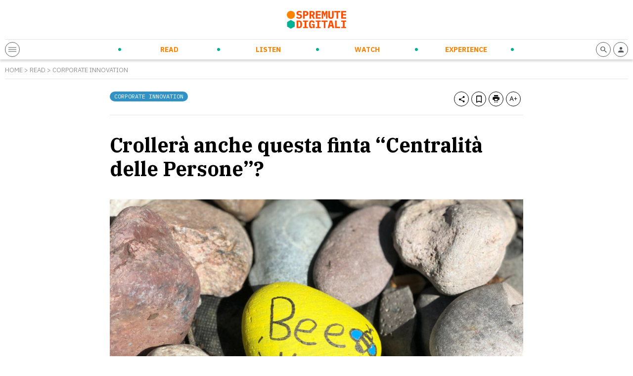

--- FILE ---
content_type: text/html; charset=UTF-8
request_url: https://spremutedigitali.com/centralita-delle-persone/
body_size: 16478
content:
<!doctype html>
<html class="no-js" lang="it-IT">

<head>
	<meta charset="utf-8">
	<!-- Force IE to use the latest rendering engine available -->
	<meta http-equiv="X-UA-Compatible" content="IE=edge">
	<!-- Mobile Meta -->
	<meta name="viewport" content="width=device-width, initial-scale=1.0">

	<meta class="foundation-mq" name="foundation class" content="CSS">
	<meta name="theme-color" content="#FF4C00">

	<meta name='robots' content='index, follow, max-image-preview:large, max-snippet:-1, max-video-preview:-1' />

<!-- Google Tag Manager for WordPress by gtm4wp.com -->
<script data-cfasync="false" data-pagespeed-no-defer>
	var gtm4wp_datalayer_name = "dataLayer";
	var dataLayer = dataLayer || [];
</script>
<!-- End Google Tag Manager for WordPress by gtm4wp.com -->
	<!-- This site is optimized with the Yoast SEO plugin v21.5 - https://yoast.com/wordpress/plugins/seo/ -->
	<title>Crollerà anche questa finta “Centralità delle Persone”?</title>
	<meta name="description" content="Cosa significa, in azioni concrete, centralità delle persone? E quanti davvero valorizzano il lavoro umano e ascoltano in modo interessato le singole voci?" />
	<link rel="canonical" href="https://spremutedigitali.com/centralita-delle-persone/" />
	<meta property="og:locale" content="it_IT" />
	<meta property="og:type" content="article" />
	<meta property="og:title" content="Crollerà anche questa finta “Centralità delle Persone”?" />
	<meta property="og:description" content="Cosa significa, in azioni concrete, centralità delle persone? E quanti davvero valorizzano il lavoro umano e ascoltano in modo interessato le singole voci?" />
	<meta property="og:url" content="https://spremutedigitali.com/centralita-delle-persone/" />
	<meta property="og:site_name" content="Spremute Digitali" />
	<meta property="article:publisher" content="https://www.facebook.com/Spremutedigitali" />
	<meta property="article:published_time" content="2020-04-06T07:00:00+00:00" />
	<meta property="og:image" content="https://spremutedigitali.com/wp-content/uploads/2020/04/centralita-persone.jpg" />
	<meta property="og:image:width" content="1200" />
	<meta property="og:image:height" content="904" />
	<meta property="og:image:type" content="image/jpeg" />
	<meta name="author" content="Valentina Marini" />
	<meta name="twitter:card" content="summary_large_image" />
	<meta name="twitter:creator" content="@spremute" />
	<meta name="twitter:site" content="@spremute" />
	<meta name="twitter:label1" content="Written by" />
	<meta name="twitter:data1" content="Valentina Marini" />
	<meta name="twitter:label2" content="Est. reading time" />
	<meta name="twitter:data2" content="4 minuti" />
	<script type="application/ld+json" class="yoast-schema-graph">{"@context":"https://schema.org","@graph":[{"@type":"Article","@id":"https://spremutedigitali.com/centralita-delle-persone/#article","isPartOf":{"@id":"https://spremutedigitali.com/centralita-delle-persone/"},"author":{"name":"Valentina Marini","@id":"https://spremutedigitali.com/#/schema/person/af42e5d96f0e8f57f40d9079261574d1"},"headline":"Crollerà anche questa finta “Centralità delle Persone”?","datePublished":"2020-04-06T07:00:00+00:00","dateModified":"2020-04-06T07:00:00+00:00","mainEntityOfPage":{"@id":"https://spremutedigitali.com/centralita-delle-persone/"},"wordCount":875,"publisher":{"@id":"https://spremutedigitali.com/#organization"},"image":{"@id":"https://spremutedigitali.com/centralita-delle-persone/#primaryimage"},"thumbnailUrl":"https://spremutedigitali.com/wp-content/uploads/2020/04/centralita-persone.jpg","keywords":["persone"],"articleSection":["Corporate Innovation"],"inLanguage":"it-IT"},{"@type":"WebPage","@id":"https://spremutedigitali.com/centralita-delle-persone/","url":"https://spremutedigitali.com/centralita-delle-persone/","name":"Crollerà anche questa finta “Centralità delle Persone”?","isPartOf":{"@id":"https://spremutedigitali.com/#website"},"primaryImageOfPage":{"@id":"https://spremutedigitali.com/centralita-delle-persone/#primaryimage"},"image":{"@id":"https://spremutedigitali.com/centralita-delle-persone/#primaryimage"},"thumbnailUrl":"https://spremutedigitali.com/wp-content/uploads/2020/04/centralita-persone.jpg","datePublished":"2020-04-06T07:00:00+00:00","dateModified":"2020-04-06T07:00:00+00:00","description":"Cosa significa, in azioni concrete, centralità delle persone? E quanti davvero valorizzano il lavoro umano e ascoltano in modo interessato le singole voci?","breadcrumb":{"@id":"https://spremutedigitali.com/centralita-delle-persone/#breadcrumb"},"inLanguage":"it-IT","potentialAction":[{"@type":"ReadAction","target":["https://spremutedigitali.com/centralita-delle-persone/"]}]},{"@type":"ImageObject","inLanguage":"it-IT","@id":"https://spremutedigitali.com/centralita-delle-persone/#primaryimage","url":"https://spremutedigitali.com/wp-content/uploads/2020/04/centralita-persone.jpg","contentUrl":"https://spremutedigitali.com/wp-content/uploads/2020/04/centralita-persone.jpg","width":1200,"height":904,"caption":"Cosa significa, in azioni concrete, centralità delle persone? E quanti davvero valorizzano il lavoro umano e ascoltano in modo interessato le singole voci?"},{"@type":"BreadcrumbList","@id":"https://spremutedigitali.com/centralita-delle-persone/#breadcrumb","itemListElement":[{"@type":"ListItem","position":1,"name":"Home","item":"https://spremutedigitali.com/"},{"@type":"ListItem","position":2,"name":"Mobile","item":"https://spremutedigitali.com/tag/mobile/"},{"@type":"ListItem","position":3,"name":"Crollerà anche questa finta “Centralità delle Persone”?"}]},{"@type":"WebSite","@id":"https://spremutedigitali.com/#website","url":"https://spremutedigitali.com/","name":"Spremute Digitali","description":"Innovare per crescere","publisher":{"@id":"https://spremutedigitali.com/#organization"},"potentialAction":[{"@type":"SearchAction","target":{"@type":"EntryPoint","urlTemplate":"https://spremutedigitali.com/?s={search_term_string}"},"query-input":"required name=search_term_string"}],"inLanguage":"it-IT"},{"@type":"Organization","@id":"https://spremutedigitali.com/#organization","name":"Spremute Digitali","url":"https://spremutedigitali.com/","logo":{"@type":"ImageObject","inLanguage":"it-IT","@id":"https://spremutedigitali.com/#/schema/logo/image/","url":"https://spremutedigitali.com/wp-content/uploads/2021/04/2020_spremute-digitali_marchioversione-estesa_C.png","contentUrl":"https://spremutedigitali.com/wp-content/uploads/2021/04/2020_spremute-digitali_marchioversione-estesa_C.png","width":1147,"height":352,"caption":"Spremute Digitali"},"image":{"@id":"https://spremutedigitali.com/#/schema/logo/image/"},"sameAs":["https://www.facebook.com/Spremutedigitali","https://twitter.com/spremute","https://www.linkedin.com/company/spremute-digitali/"]},{"@type":"Person","@id":"https://spremutedigitali.com/#/schema/person/af42e5d96f0e8f57f40d9079261574d1","name":"Valentina Marini","image":{"@type":"ImageObject","inLanguage":"it-IT","@id":"https://spremutedigitali.com/#/schema/person/image/","url":"https://secure.gravatar.com/avatar/718e9b19b787af1d4f8fec3924d1e085?s=96&d=mm&r=g","contentUrl":"https://secure.gravatar.com/avatar/718e9b19b787af1d4f8fec3924d1e085?s=96&d=mm&r=g","caption":"Valentina Marini"},"description":"Romana, giro l’Italia per lavoro con il mare di Sabaudia nel cuore. Sin dall'Università ho avuto idee chiare: lavorare con e per le Persone. Oggi lavoro nel campo delle Risorse Umane, con un'attenzione specifica all'impatto del digitale nel lavoro. Adoro scrivere; amo conoscere gente diversa e creare opportunità reciproche di sviluppo personale e professionale.","sameAs":["http://www.galateolinkedin.it/","valentinamarini/"],"url":"https://spremutedigitali.com/author/valentina-marini/"}]}</script>
	<!-- / Yoast SEO plugin. -->


<link rel='dns-prefetch' href='//cdn.jsdelivr.net' />
<link rel='dns-prefetch' href='//cdnjs.cloudflare.com' />
<style id='wp-block-library-theme-inline-css' type='text/css'>
.wp-block-audio figcaption{color:#555;font-size:13px;text-align:center}.is-dark-theme .wp-block-audio figcaption{color:hsla(0,0%,100%,.65)}.wp-block-audio{margin:0 0 1em}.wp-block-code{border:1px solid #ccc;border-radius:4px;font-family:Menlo,Consolas,monaco,monospace;padding:.8em 1em}.wp-block-embed figcaption{color:#555;font-size:13px;text-align:center}.is-dark-theme .wp-block-embed figcaption{color:hsla(0,0%,100%,.65)}.wp-block-embed{margin:0 0 1em}.blocks-gallery-caption{color:#555;font-size:13px;text-align:center}.is-dark-theme .blocks-gallery-caption{color:hsla(0,0%,100%,.65)}.wp-block-image figcaption{color:#555;font-size:13px;text-align:center}.is-dark-theme .wp-block-image figcaption{color:hsla(0,0%,100%,.65)}.wp-block-image{margin:0 0 1em}.wp-block-pullquote{border-bottom:4px solid;border-top:4px solid;color:currentColor;margin-bottom:1.75em}.wp-block-pullquote cite,.wp-block-pullquote footer,.wp-block-pullquote__citation{color:currentColor;font-size:.8125em;font-style:normal;text-transform:uppercase}.wp-block-quote{border-left:.25em solid;margin:0 0 1.75em;padding-left:1em}.wp-block-quote cite,.wp-block-quote footer{color:currentColor;font-size:.8125em;font-style:normal;position:relative}.wp-block-quote.has-text-align-right{border-left:none;border-right:.25em solid;padding-left:0;padding-right:1em}.wp-block-quote.has-text-align-center{border:none;padding-left:0}.wp-block-quote.is-large,.wp-block-quote.is-style-large,.wp-block-quote.is-style-plain{border:none}.wp-block-search .wp-block-search__label{font-weight:700}.wp-block-search__button{border:1px solid #ccc;padding:.375em .625em}:where(.wp-block-group.has-background){padding:1.25em 2.375em}.wp-block-separator.has-css-opacity{opacity:.4}.wp-block-separator{border:none;border-bottom:2px solid;margin-left:auto;margin-right:auto}.wp-block-separator.has-alpha-channel-opacity{opacity:1}.wp-block-separator:not(.is-style-wide):not(.is-style-dots){width:100px}.wp-block-separator.has-background:not(.is-style-dots){border-bottom:none;height:1px}.wp-block-separator.has-background:not(.is-style-wide):not(.is-style-dots){height:2px}.wp-block-table{margin:0 0 1em}.wp-block-table td,.wp-block-table th{word-break:normal}.wp-block-table figcaption{color:#555;font-size:13px;text-align:center}.is-dark-theme .wp-block-table figcaption{color:hsla(0,0%,100%,.65)}.wp-block-video figcaption{color:#555;font-size:13px;text-align:center}.is-dark-theme .wp-block-video figcaption{color:hsla(0,0%,100%,.65)}.wp-block-video{margin:0 0 1em}.wp-block-template-part.has-background{margin-bottom:0;margin-top:0;padding:1.25em 2.375em}
</style>
<style id='global-styles-inline-css' type='text/css'>
body{--wp--preset--gradient--vivid-cyan-blue-to-vivid-purple: linear-gradient(135deg,rgba(6,147,227,1) 0%,rgb(155,81,224) 100%);--wp--preset--gradient--light-green-cyan-to-vivid-green-cyan: linear-gradient(135deg,rgb(122,220,180) 0%,rgb(0,208,130) 100%);--wp--preset--gradient--luminous-vivid-amber-to-luminous-vivid-orange: linear-gradient(135deg,rgba(252,185,0,1) 0%,rgba(255,105,0,1) 100%);--wp--preset--gradient--luminous-vivid-orange-to-vivid-red: linear-gradient(135deg,rgba(255,105,0,1) 0%,rgb(207,46,46) 100%);--wp--preset--gradient--very-light-gray-to-cyan-bluish-gray: linear-gradient(135deg,rgb(238,238,238) 0%,rgb(169,184,195) 100%);--wp--preset--gradient--cool-to-warm-spectrum: linear-gradient(135deg,rgb(74,234,220) 0%,rgb(151,120,209) 20%,rgb(207,42,186) 40%,rgb(238,44,130) 60%,rgb(251,105,98) 80%,rgb(254,248,76) 100%);--wp--preset--gradient--blush-light-purple: linear-gradient(135deg,rgb(255,206,236) 0%,rgb(152,150,240) 100%);--wp--preset--gradient--blush-bordeaux: linear-gradient(135deg,rgb(254,205,165) 0%,rgb(254,45,45) 50%,rgb(107,0,62) 100%);--wp--preset--gradient--luminous-dusk: linear-gradient(135deg,rgb(255,203,112) 0%,rgb(199,81,192) 50%,rgb(65,88,208) 100%);--wp--preset--gradient--pale-ocean: linear-gradient(135deg,rgb(255,245,203) 0%,rgb(182,227,212) 50%,rgb(51,167,181) 100%);--wp--preset--gradient--electric-grass: linear-gradient(135deg,rgb(202,248,128) 0%,rgb(113,206,126) 100%);--wp--preset--gradient--midnight: linear-gradient(135deg,rgb(2,3,129) 0%,rgb(40,116,252) 100%);--wp--preset--duotone--dark-grayscale: url('#wp-duotone-dark-grayscale');--wp--preset--duotone--grayscale: url('#wp-duotone-grayscale');--wp--preset--duotone--purple-yellow: url('#wp-duotone-purple-yellow');--wp--preset--duotone--blue-red: url('#wp-duotone-blue-red');--wp--preset--duotone--midnight: url('#wp-duotone-midnight');--wp--preset--duotone--magenta-yellow: url('#wp-duotone-magenta-yellow');--wp--preset--duotone--purple-green: url('#wp-duotone-purple-green');--wp--preset--duotone--blue-orange: url('#wp-duotone-blue-orange');--wp--preset--font-size--small: 13px;--wp--preset--font-size--medium: 20px;--wp--preset--font-size--large: 36px;--wp--preset--font-size--x-large: 42px;--wp--preset--spacing--20: 0.44rem;--wp--preset--spacing--30: 0.67rem;--wp--preset--spacing--40: 1rem;--wp--preset--spacing--50: 1.5rem;--wp--preset--spacing--60: 2.25rem;--wp--preset--spacing--70: 3.38rem;--wp--preset--spacing--80: 5.06rem;--wp--preset--shadow--natural: 6px 6px 9px rgba(0, 0, 0, 0.2);--wp--preset--shadow--deep: 12px 12px 50px rgba(0, 0, 0, 0.4);--wp--preset--shadow--sharp: 6px 6px 0px rgba(0, 0, 0, 0.2);--wp--preset--shadow--outlined: 6px 6px 0px -3px rgba(255, 255, 255, 1), 6px 6px rgba(0, 0, 0, 1);--wp--preset--shadow--crisp: 6px 6px 0px rgba(0, 0, 0, 1);}:where(.is-layout-flex){gap: 0.5em;}body .is-layout-flow > .alignleft{float: left;margin-inline-start: 0;margin-inline-end: 2em;}body .is-layout-flow > .alignright{float: right;margin-inline-start: 2em;margin-inline-end: 0;}body .is-layout-flow > .aligncenter{margin-left: auto !important;margin-right: auto !important;}body .is-layout-constrained > .alignleft{float: left;margin-inline-start: 0;margin-inline-end: 2em;}body .is-layout-constrained > .alignright{float: right;margin-inline-start: 2em;margin-inline-end: 0;}body .is-layout-constrained > .aligncenter{margin-left: auto !important;margin-right: auto !important;}body .is-layout-constrained > :where(:not(.alignleft):not(.alignright):not(.alignfull)){max-width: var(--wp--style--global--content-size);margin-left: auto !important;margin-right: auto !important;}body .is-layout-constrained > .alignwide{max-width: var(--wp--style--global--wide-size);}body .is-layout-flex{display: flex;}body .is-layout-flex{flex-wrap: wrap;align-items: center;}body .is-layout-flex > *{margin: 0;}:where(.wp-block-columns.is-layout-flex){gap: 2em;}.has-vivid-cyan-blue-to-vivid-purple-gradient-background{background: var(--wp--preset--gradient--vivid-cyan-blue-to-vivid-purple) !important;}.has-light-green-cyan-to-vivid-green-cyan-gradient-background{background: var(--wp--preset--gradient--light-green-cyan-to-vivid-green-cyan) !important;}.has-luminous-vivid-amber-to-luminous-vivid-orange-gradient-background{background: var(--wp--preset--gradient--luminous-vivid-amber-to-luminous-vivid-orange) !important;}.has-luminous-vivid-orange-to-vivid-red-gradient-background{background: var(--wp--preset--gradient--luminous-vivid-orange-to-vivid-red) !important;}.has-very-light-gray-to-cyan-bluish-gray-gradient-background{background: var(--wp--preset--gradient--very-light-gray-to-cyan-bluish-gray) !important;}.has-cool-to-warm-spectrum-gradient-background{background: var(--wp--preset--gradient--cool-to-warm-spectrum) !important;}.has-blush-light-purple-gradient-background{background: var(--wp--preset--gradient--blush-light-purple) !important;}.has-blush-bordeaux-gradient-background{background: var(--wp--preset--gradient--blush-bordeaux) !important;}.has-luminous-dusk-gradient-background{background: var(--wp--preset--gradient--luminous-dusk) !important;}.has-pale-ocean-gradient-background{background: var(--wp--preset--gradient--pale-ocean) !important;}.has-electric-grass-gradient-background{background: var(--wp--preset--gradient--electric-grass) !important;}.has-midnight-gradient-background{background: var(--wp--preset--gradient--midnight) !important;}.has-small-font-size{font-size: var(--wp--preset--font-size--small) !important;}.has-medium-font-size{font-size: var(--wp--preset--font-size--medium) !important;}.has-large-font-size{font-size: var(--wp--preset--font-size--large) !important;}.has-x-large-font-size{font-size: var(--wp--preset--font-size--x-large) !important;}
.wp-block-navigation a:where(:not(.wp-element-button)){color: inherit;}
:where(.wp-block-columns.is-layout-flex){gap: 2em;}
.wp-block-pullquote{font-size: 1.5em;line-height: 1.6;}
</style>
<link rel='stylesheet' id='wpo_min-header-0-css' href='https://spremutedigitali.com/wp-content/cache/wpo-minify/1769593272/assets/wpo-minify-header-e7f43ee3.min.css' type='text/css' media='all' />
<link rel='stylesheet' id='splide-css-css' href='https://cdn.jsdelivr.net/npm/@splidejs/splide@latest/dist/css/splide.min.css' type='text/css' media='all' />
<link rel='stylesheet' id='wpo_min-header-2-css' href='https://spremutedigitali.com/wp-content/cache/wpo-minify/1769593272/assets/wpo-minify-header-9c460e52.min.css' type='text/css' media='all' />
<script type='text/javascript' src='https://spremutedigitali.com/wp-includes/js/jquery/jquery.min.js' id='jquery-core-js'></script>
<script type='text/javascript' src='https://spremutedigitali.com/wp-includes/js/jquery/jquery-migrate.min.js' id='jquery-migrate-js'></script>
<link rel="https://api.w.org/" href="https://spremutedigitali.com/wp-json/" /><link rel="alternate" type="application/json" href="https://spremutedigitali.com/wp-json/wp/v2/posts/85184" />		<!-- Custom Logo: hide header text -->
		<style id="custom-logo-css" type="text/css">
			.site-title, .site-description {
				position: absolute;
				clip: rect(1px, 1px, 1px, 1px);
			}
		</style>
		<link rel="alternate" type="application/json+oembed" href="https://spremutedigitali.com/wp-json/oembed/1.0/embed?url=https%3A%2F%2Fspremutedigitali.com%2Fcentralita-delle-persone%2F" />
<link rel="alternate" type="text/xml+oembed" href="https://spremutedigitali.com/wp-json/oembed/1.0/embed?url=https%3A%2F%2Fspremutedigitali.com%2Fcentralita-delle-persone%2F&#038;format=xml" />
<link type="text/css" rel="stylesheet" href="https://spremutedigitali.com/wp-content/plugins/category-specific-rss-feed-menu/wp_cat_rss_style.css" />

<!-- Google Tag Manager for WordPress by gtm4wp.com -->
<!-- GTM Container placement set to off -->
<script data-cfasync="false" data-pagespeed-no-defer type="text/javascript">
	var dataLayer_content = {"pageTitle":"Crollerà anche questa finta “Centralità delle Persone”?","pageCategory":["corporate-innovation"],"postID":85184};
	dataLayer.push( dataLayer_content );
</script>
<script>
	console.warn && console.warn("[GTM4WP] Google Tag Manager container code placement set to OFF !!!");
	console.warn && console.warn("[GTM4WP] Data layer codes are active but GTM container must be loaded using custom coding !!!");
</script>
<!-- End Google Tag Manager for WordPress by gtm4wp.com -->
	
	<!-- Google Tag Manager -->
<script>(function(w,d,s,l,i){w[l]=w[l]||[];w[l].push({'gtm.start':
new Date().getTime(),event:'gtm.js'});var f=d.getElementsByTagName(s)[0],
j=d.createElement(s),dl=l!='dataLayer'?'&l='+l:'';j.async=true;j.src=
'https://www.googletagmanager.com/gtm.js?id='+i+dl;f.parentNode.insertBefore(j,f);
})(window,document,'script','dataLayer','GTM-5ZC383G');</script>
<!-- End Google Tag Manager -->

<!-- Facebook Pixel Code -->
<script>
!function(f,b,e,v,n,t,s)
{if(f.fbq)return;n=f.fbq=function(){n.callMethod?
n.callMethod.apply(n,arguments):n.queue.push(arguments)};
if(!f._fbq)f._fbq=n;n.push=n;n.loaded=!0;n.version='2.0';
n.queue=[];t=b.createElement(e);t.async=!0;
t.src=v;s=b.getElementsByTagName(e)[0];
s.parentNode.insertBefore(t,s)}(window, document,'script',
'https://connect.facebook.net/en_US/fbevents.js');
fbq('init', '136881425077259');
fbq('track', 'PageView');
</script>
<!-- End Facebook Pixel Code -->
<meta name="facebook-domain-verification" content="tuhs1vfe9dvm7nh1notpuiej5bb4qf" />

<style>
.wp-embedded-content {max-width: 100% !important;}
@media print, screen and (max-width: 1023px) {
.header-bottom-sd-content-center {visibility: hidden;opacity: 0;position: absolute;width: 100%;left: 0;padding: 10px;}
  .open-header .header-bottom-sd-content-center {visibility: visible;opacity: 1;}
  .header-bottom-sd-icon-left, .header-bottom-sd-icon-right {position: relative;z-index: +1;}
.sd-blog-author {margin-bottom: 20px !important;}
.sd-post-preview-big-image {
    width: 100%;
}
.sd-post-preview-big-content {
    width: 100%;
}
}
</style>

	<link rel="preconnect" href="https://fonts.gstatic.com">
	<link href="https://fonts.googleapis.com/css2?family=IBM+Plex+Mono&family=IBM+Plex+Sans:ital,wght@0,400;0,700;1,400&family=IBM+Plex+Serif:ital,wght@0,400;0,700;1,400&display=swap" rel="stylesheet">
	<link rel="preconnect" href="https://cdn.flipboard.com">
	<link rel="preconnect" href="https://cdn.jsdelivr.net">
	<link rel="preconnect" href="https://cdnjs.cloudflare.com">
	<link rel="preconnect" href="https://connect.facebook.net">
	<link rel="preconnect" href="https://fonts.googleapis.com">
	<link rel="preconnect" href="https://fonts.gstatic.com">
	<link rel="preconnect" href="https://seedble.activehosted.com">
	<link rel="preconnect" href="https://www.google-analytics.com">
	<link rel="preconnect" href="https://www.googletagmanager.com">
<link rel="icon" href="https://spremutedigitali.com/wp-content/uploads/2021/03/cropped-favicon-32x32.png" sizes="32x32" />
<link rel="icon" href="https://spremutedigitali.com/wp-content/uploads/2021/03/cropped-favicon-192x192.png" sizes="192x192" />
<link rel="apple-touch-icon" href="https://spremutedigitali.com/wp-content/uploads/2021/03/cropped-favicon-180x180.png" />
<meta name="msapplication-TileImage" content="https://spremutedigitali.com/wp-content/uploads/2021/03/cropped-favicon-270x270.png" />
<noscript><style id="rocket-lazyload-nojs-css">.rll-youtube-player, [data-lazy-src]{display:none !important;}</style></noscript>
	<link rel="preload" href="/wp-content/themes/spremutedigitali/assets/styles/font/sd-icons.woff2" as="font" type="font/woff2" crossorigin>

</head>

<body class="post-template-default single single-post postid-85184 single-format-standard">
	<!-- Google Tag Manager (noscript) -->
	<noscript><iframe src="https://www.googletagmanager.com/ns.html?id=GTM-5ZC383G" height="0" width="0" style="display:none;visibility:hidden"></iframe></noscript>
	<!-- End Google Tag Manager (noscript) -->
		<header class="header" role="banner">
		<div class="row">
			<div class="column">
				<div class="header-top">
											<a href="https://spremutedigitali.com">
							<img src="data:image/svg+xml,%3Csvg%20xmlns='http://www.w3.org/2000/svg'%20viewBox='0%200%200%200'%3E%3C/svg%3E" alt="Spremute Digitali" data-lazy-src="https://spremutedigitali.com/wp-content/themes/spremutedigitali/assets/images/logo.svg"><noscript><img src="https://spremutedigitali.com/wp-content/themes/spremutedigitali/assets/images/logo.svg" alt="Spremute Digitali"></noscript>
						</a>
										<div class="header-adsense">
											</div>
					<div class="header-adsense-mobile">
											</div>
				</div>
				<div class="header-bottom">
					<div class="header-bottom-sd-icon-left">
						<span class="sd-icon sd-menu-opener">
							<div></div>
							<div></div>
							<div></div>
						</span>
					</div>
					<div class="header-bottom-sd-content-center">
						<ul id="menu-menu-principale" class="nav clearfix uppercase"><li id="menu-item-33" class="sd-menu-read menu-item menu-item-type-post_type menu-item-object-page menu-item-has-children menu-item-33"><a href="https://spremutedigitali.com/read/">Read</a>
<ul class="sub-menu">
	<li id="menu-item-88082" class="menu-item menu-item-type-taxonomy menu-item-object-category menu-item-88082"><a href="https://spremutedigitali.com/argomenti/startup-entrepreneurship/">Startup &amp; Entrepreneurship</a></li>
	<li id="menu-item-88076" class="menu-item menu-item-type-taxonomy menu-item-object-category current-post-ancestor current-menu-parent current-post-parent menu-item-88076"><a href="https://spremutedigitali.com/argomenti/corporate-innovation/">Corporate Innovation</a></li>
	<li id="menu-item-88079" class="menu-item menu-item-type-taxonomy menu-item-object-category menu-item-88079"><a href="https://spremutedigitali.com/argomenti/new-ways-of-working/">New Ways of Working</a></li>
	<li id="menu-item-88077" class="menu-item menu-item-type-taxonomy menu-item-object-category menu-item-88077"><a href="https://spremutedigitali.com/argomenti/future-trends-tech/">Future Trends &amp; Tech</a></li>
	<li id="menu-item-88078" class="menu-item menu-item-type-taxonomy menu-item-object-category menu-item-88078"><a href="https://spremutedigitali.com/argomenti/marketing-communication/">Marketing &amp; Communication</a></li>
	<li id="menu-item-88081" class="menu-item menu-item-type-taxonomy menu-item-object-category menu-item-88081"><a href="https://spremutedigitali.com/argomenti/personal-empowerment/">Personal Empowerment</a></li>
	<li id="menu-item-88080" class="menu-item menu-item-type-taxonomy menu-item-object-category menu-item-88080"><a href="https://spremutedigitali.com/argomenti/news-press/">News and Press</a></li>
</ul>
</li>
<li id="menu-item-31" class="sd-menu-listen menu-item menu-item-type-post_type menu-item-object-page menu-item-has-children menu-item-31"><a href="https://spremutedigitali.com/listen/">Listen</a>
<ul class="sub-menu">
	<li id="menu-item-89430" class="menu-item menu-item-type-taxonomy menu-item-object-categoria_listen menu-item-89430"><a href="https://spremutedigitali.com/show/daily-orange-squeeze/">Daily Orange Squeeze</a></li>
	<li id="menu-item-88083" class="menu-item menu-item-type-taxonomy menu-item-object-categoria_listen menu-item-88083"><a href="https://spremutedigitali.com/show/audiospremute/">Audiospremute</a></li>
</ul>
</li>
<li id="menu-item-32" class="sd-menu-watch menu-item menu-item-type-post_type menu-item-object-page menu-item-has-children menu-item-32"><a href="https://spremutedigitali.com/watch/">Watch</a>
<ul class="sub-menu">
	<li id="menu-item-88095" class="menu-item menu-item-type-taxonomy menu-item-object-categoria_watch menu-item-88095"><a href="https://spremutedigitali.com/categoria_watch/videospremute/">Videospremute</a></li>
</ul>
</li>
<li id="menu-item-30" class="sd-menu-experience menu-item menu-item-type-post_type menu-item-object-page menu-item-has-children menu-item-30"><a href="https://spremutedigitali.com/experience/">Experience</a>
<ul class="sub-menu">
	<li id="menu-item-88113" class="menu-item menu-item-type-post_type menu-item-object-page menu-item-88113"><a href="https://spremutedigitali.com/eventi-in-corso/">Eventi in corso</a></li>
	<li id="menu-item-88110" class="menu-item menu-item-type-post_type menu-item-object-page menu-item-88110"><a href="https://spremutedigitali.com/prossimi-eventi/">Prossimi eventi</a></li>
	<li id="menu-item-88112" class="menu-item menu-item-type-post_type menu-item-object-page menu-item-88112"><a href="https://spremutedigitali.com/eventi-passati/">Eventi passati</a></li>
	<li id="menu-item-88111" class="menu-item menu-item-type-post_type menu-item-object-page menu-item-88111"><a href="https://spremutedigitali.com/media-partnership/">Media partnership</a></li>
	<li id="menu-item-88114" class="menu-item menu-item-type-post_type menu-item-object-page menu-item-88114"><a href="https://spremutedigitali.com/calendario/">Calendario</a></li>
</ul>
</li>
</ul>						<div class="sd-secondary-menu">
							
							<div class="sd-social-menu">
								<a rel="nofollow" href="https://www.instagram.com/spremutedigitali/" target="_blank"><span class="sd-icon-social sd-icon-social-instagram"><i class="icon-instagram"></i></span></a><a rel="nofollow" href="https://www.youtube.com/c/SpremuteDigitali" target="_blank"><span class="sd-icon-social sd-icon-social-youtube"><i class="icon-youtube"></i></span></a><a rel="nofollow" href="https://twitter.com/spremute" target="_blank"><span class="sd-icon-social sd-icon-social-twitter"><i class="icon-twitter"></i></span></a><a rel="nofollow" href="https://www.facebook.com/Spremutedigitali" target="_blank"><span class="sd-icon-social sd-icon-social-facebook"><i class="icon-facebook"></i></span></a><a rel="nofollow" href="https://it.linkedin.com/company/spremute-digitali" target="_blank"><span class="sd-icon-social sd-icon-social-linkedin"><i class="icon-linkedin"></i></span></a>							</div>

						</div>
					</div>
					<div class="header-bottom-sd-icon-right">

												<a rel="nofollow" href="https://spremutedigitali.com/i-tuoi-contenuti/">
							<span class="sd-icon"><i class="icon-profile"></i></span>
						</a>
						<span class="sd-icon toggle-search-form"><i class="icon-search"></i></span>
					</div>
				</div>
			</div>
		</div>
	</header> <!-- end .header -->


	<div class="off-canvas-wrapper transition-fade" id="swup">
		<div class="off-canvas-content" data-off-canvas-content>    <div class="content">
        

                <div id="post-content" data-post-id="85184">

                    <div class="row">
                        <div class="column">
                                                        <div class="breadcrumb">
                                <p class="txt testo-piccolo grigio caps"><a href="https://spremutedigitali.com">Home</a> > <a href="https://spremutedigitali.com/read/">Read</a> > <a href="https://spremutedigitali.com/argomenti/corporate-innovation/">Corporate Innovation</a></p>
                            </div>
                        </div>
                    </div>

                    <div class="row">
                        <div class="column large-8 large-offset-2 end padding-top-20">
                            <div class="sd-post-toolbar">
                                <div class="sd-post-categories float-left">
                                    <a href="https://spremutedigitali.com/argomenti/corporate-innovation/"><div class="sd-label bg-read">Corporate Innovation</div></a>                                </div>
                                <div class="sd-post-actions float-right">
                                    <span class="sd-icon" data-share="https://spremutedigitali.com/centralita-delle-persone/"><i class="icon-share"></i></span>
                                    <span class="sd-icon" data-bookmark="85184"><i class="icon-bookmark"></i></span>
                                    <a href="https://spremutedigitali.com/centralita-delle-persone/?mode=print" target="_blank" rel="nofollow" data-no-swup="1"><span class="sd-icon"><i class="icon-print"></i></span></a>
                                    <span class="sd-icon toggle-textsize"><i class="icon-textsize"></i></span>
                                </div>
                                <div class="clear"></div>
                            </div>
                            <h1 class="txt sottotitolo-grande serif bold nero">Crollerà anche questa finta “Centralità delle Persone”?</h1>
                        </div>
                    </div>
                    
                    <div class="row">
                        <div class="column large-8 large-offset-2 end padding-top-30 txt center">
                            <img width="1024" height="771" src="data:image/svg+xml,%3Csvg%20xmlns='http://www.w3.org/2000/svg'%20viewBox='0%200%201024%20771'%3E%3C/svg%3E" class="attachment-large size-large wp-post-image" alt="centralità delle persone" decoding="async" data-lazy-srcset="https://spremutedigitali.com/wp-content/uploads/2020/04/centralita-persone-1024x771.jpg 1024w, https://spremutedigitali.com/wp-content/uploads/2020/04/centralita-persone-300x226.jpg 300w, https://spremutedigitali.com/wp-content/uploads/2020/04/centralita-persone-768x579.jpg 768w, https://spremutedigitali.com/wp-content/uploads/2020/04/centralita-persone.jpg 1200w" data-lazy-sizes="(max-width: 1024px) 100vw, 1024px" data-lazy-src="https://spremutedigitali.com/wp-content/uploads/2020/04/centralita-persone-1024x771.jpg" /><noscript><img width="1024" height="771" src="https://spremutedigitali.com/wp-content/uploads/2020/04/centralita-persone-1024x771.jpg" class="attachment-large size-large wp-post-image" alt="centralità delle persone" decoding="async" srcset="https://spremutedigitali.com/wp-content/uploads/2020/04/centralita-persone-1024x771.jpg 1024w, https://spremutedigitali.com/wp-content/uploads/2020/04/centralita-persone-300x226.jpg 300w, https://spremutedigitali.com/wp-content/uploads/2020/04/centralita-persone-768x579.jpg 768w, https://spremutedigitali.com/wp-content/uploads/2020/04/centralita-persone.jpg 1200w" sizes="(max-width: 1024px) 100vw, 1024px" /></noscript>                        </div>
                    </div>

                                            <div class="row">
                            <div class="column large-5 large-offset-3 padding-top-20 border-bottom txt grigio-chiaro">
                                <p class="txt serif nero testo-medio line-height-16 padding-bottom-20">Cosa significa, in azioni concrete, centralità delle persone? E quanti davvero valorizzano il lavoro umano e ascoltano in modo interessato le singole voci?</p>
                            </div>
                                                    </div>
                    
                    <div class="row padding3rem flex_mobile">
                        <div class="column large-2">

                            <div class="sd-blog-author">
                                                                <a href="https://spremutedigitali.com/author/valentina-marini/">
                                    <div data-bg="https://spremutedigitali.com/wp-content/uploads/2021/04/Valentina_Marini-130x130-1.png" class="sd-blog-author-image rocket-lazyload" style=""></div>
                                    <div class="sd-blog-author-details">
                                        <p class="txt sans testo-medio bold margin-bottom-10 caps underline">Valentina Marini</p>
                                                                                <div class="sd-blog-author-description txt serif testo-medio">Romana, giro l’Italia per lavoro con il mare di Sabaudia nel cuore.
Sin dall'Università ho avuto idee chiare: lavorare con e per le Persone.
Oggi lavoro nel campo delle Risorse Umane, con un'attenzione specifica all'impatto del digitale nel lavoro. Adoro scrivere; amo conoscere gente diversa e creare opportunità reciproche di sviluppo personale e professionale.</div>
                                    </div>
                                </a>
                                <div class="clear"></div>
                                <div class="sd-blog-author-social">
                                    
                                                                            <a href="https://www.linkedin.com/in/valentinamarini/" rel="nofollow" target="_blank" data-no-swup="1"><span class="sd-icon sd-icon-linkedin"><i class="icon-linkedin"></i></span></a>
                                    
                                </div>
                                <div class="clear mb-10 resp-d"></div>
                                <p class="sd-blog-author-published txt sans testo-piccolo italic">Pubblicato: 6 Aprile 2020</p>
                                <div class="clear"></div>
                                                                    <div class="sd-post-tags">
                                        <a href="https://spremutedigitali.com/tag/persone/"><div class="sd-single-post-tag">persone</div></a>                                    </div>
                                                            </div>


                        </div>
                        <div class="column large-6 large-offset-1 medium-10 medium-offset-1 end ">
                            <div class="txt testo serif line-height-18 wysiwyg"><p>La centralit&#xE0; delle persone: sono in tanti a parlarne, pensando queste come parole magiche, poco impegnative, che determinano la scelta e la permanenza di una persona in un&#x2019;organizzazione e/o in un gruppo di lavoro. In effetti come slogan funziona. Ma <strong>cosa significa, in azioni concrete, centralit&#xE0; delle persone?</strong> E, soprattutto, <strong>quanti davvero valorizzano il lavoro <a href="https://www.spremutedigitali.com/esseri-umani-nel-mondo-digitale/" target="_blank" rel="nofollow noopener noreferrer">umano</a> e ascoltano in modo interessato le singole voci?</strong><br>
Forse mai come oggi chi si occupa di diffondere questa decantata centralit&#xE0;, si trova davanti l&#x2019;opportunit&#xE0; di dimostrare un lavoro poco capito, quanto sentito con le emozioni quando viene messo in atto. Allo stesso tempo, per&#xF2;, quella che si trova a gestire &#xE8; una grande sfida che pu&#xF2; far emergere incoerenza e contraddizione.<br>
Siamo in una fase in cui la <strong>dimensione umana &#xE8; preponderante</strong>, dove contano i &#x201C;<em>Come stai?</em>&#x201D; pronti ad ascoltare qualcosa di pi&#xF9; profondo di un formale e poco attendibile &#x201C;<em>bene</em>&#x201C;; dove vengono fuori i valori e la cultura che vanno oltre i <em>claim</em> ad effetto.<br>
Ci troviamo in una strana situazione di contaminazione di tutto e non solo in termini di virus. Contaminazione di:</p><!-- Ezoic - wp_under_page_title - under_page_title --><div id="ezoic-pub-ad-placeholder-102" data-inserter-version="2"></div><!-- End Ezoic - wp_under_page_title - under_page_title -->
<ul>
<li>Lavoro, casa e famiglia;</li>
<li>Risate e pianti;</li>
<li>Volont&#xE0; di ripresa e demotivazione per i piani sfumati;</li>
<li>Coraggio, ansia e preoccupazione;</li>
<li>Frasi motivazionali e disagi diffusi;</li>
<li>Programmazione e costante incertezza;</li>
<li><em>Zoom, Teams, Google Meet</em> (ecc) e problemi di copertura di rete;</li>
<li>Arcobaleni, emozionanti &#x201C;<em>Ce la faremo</em>&#x201D; e perdita di lavoro e assenza di entrate per garantire la dignit&#xE0;;</li>
<li>Tempo di valore in famiglia e grandi mancanze.</li>
</ul>
<div class="lwptoc lwptoc-autoWidth lwptoc-baseItems lwptoc-light lwptoc-notInherit" data-smooth-scroll="1" data-smooth-scroll-offset="24"><div class="lwptoc_i">    <div class="lwptoc_header">
        <b class="lwptoc_title">Indice</b>                    <span class="lwptoc_toggle">
                <a href="#" class="lwptoc_toggle_label" data-label=""></a>
            </span>
            </div>
<div class="lwptoc_items lwptoc_items-visible">
    <div class="lwptoc_itemWrap"><div class="lwptoc_item">    <a href="#Come_cercano_di_gestire_questo_scenario_le_organizzazioni">
                <span class="lwptoc_item_label">Come cercano di gestire questo scenario le organizzazioni?</span>
    </a>
    <div class="lwptoc_itemWrap"><div class="lwptoc_item">    <a href="#Le_soft_skills_sono_il_futuro_delle_organizzazioni">
                <span class="lwptoc_item_label">Le soft skills sono il futuro delle organizzazioni</span>
    </a>
    </div></div></div></div></div>
</div></div><h2><span id="Come_cercano_di_gestire_questo_scenario_le_organizzazioni"><strong>Come cercano di gestire questo scenario&#xA0;</strong><strong>le organizzazioni</strong><strong>?</strong></span></h2>
<p>Gestire questo scenario &#xE8; davvero complesso. Molte organizzazioni stanno organizzando caff&#xE8; virtuali di gruppo, riunioni dedicate solo all&#x2019;ascolto attivo delle proprie persone, la messa a disposizione di assicurazioni, come dello psicologo o del medico.<br>
Tra queste, negli ultimi giorni si &#xE8; distinto il <strong>Gruppo Barilla</strong> per il <a href="https://parma.repubblica.it/cronaca/2020/04/02/news/_siamo_fieri_di_voi_il_gruppo_barilla_pubblica_i_nomi_dei_2_700_dipendenti-252960951/" target="_blank" rel="nofollow noopener noreferrer">GRAZIE dedicato nei quotidiani italiani</a>, a tutte le 2.700 persone &#x2013; nominate una per una &#x2013; che continuano ad assicurare la propria presenza negli stabilimenti produttivi:</p>
<blockquote>
<p style="text-align: center;"><strong>&#x201C;SIAMO FIERI DI VOI, vogliamo dirlo a tutti&#x201D;. Firmato Guido, Luca e Paolo.</strong></p>
</blockquote>
<p></p><!-- Ezoic - wp_under_first_paragraph - under_first_paragraph --><div id="ezoic-pub-ad-placeholder-110" data-inserter-version="2"></div><!-- End Ezoic - wp_under_first_paragraph - under_first_paragraph --><div id="attachment_85185" style="width: 810px" class="wp-caption aligncenter"><img aria-describedby="caption-attachment-85185" decoding="async" loading="lazy" class="wp-image-85185 size-full" src="data:image/svg+xml,%3Csvg%20xmlns='http://www.w3.org/2000/svg'%20viewBox='0%200%20800%20562'%3E%3C/svg%3E" alt="centralit&#xE0; delle persone barilla" width="800" height="562" data-lazy-srcset="https://spremutedigitali.com/wp-content/uploads/2020/04/barilla.png 800w, https://spremutedigitali.com/wp-content/uploads/2020/04/barilla-300x211.png 300w, https://spremutedigitali.com/wp-content/uploads/2020/04/barilla-768x540.png 768w" data-lazy-sizes="(max-width: 800px) 100vw, 800px" data-lazy-src="https://spremutedigitali.com/wp-content/uploads/2020/04/barilla.png"><noscript><img aria-describedby="caption-attachment-85185" decoding="async" loading="lazy" class="wp-image-85185 size-full" src="https://spremutedigitali.com/wp-content/uploads/2020/04/barilla.png" alt="centralit&#xE0; delle persone barilla" width="800" height="562" srcset="https://spremutedigitali.com/wp-content/uploads/2020/04/barilla.png 800w, https://spremutedigitali.com/wp-content/uploads/2020/04/barilla-300x211.png 300w, https://spremutedigitali.com/wp-content/uploads/2020/04/barilla-768x540.png 768w" sizes="(max-width: 800px) 100vw, 800px"></noscript><p id="caption-attachment-85185" class="wp-caption-text"><em>Fonte: Barilla&#xA0;</em></p></div><br>
Se &#xE8; vero che conta il grande agito dell&#x2019;Organizzazione, ha un impatto ancora pi&#xF9; forte <strong>la singola gestione dei collaboratori</strong>: a qualunque responsabile deve essere chiaro, mai come oggi, che <strong>la produttivit&#xE0; &#xE8; legata al lato umano</strong>.&#xA0;Investendo sulla dimensione relazionale, si investe sulla produttivit&#xE0;.<br>
Probabilmente i manager incapaci di empatia, anche se con ottime risorse operative, porteranno i veri talenti a scappare. Perch&#xE9; chi ha scelta, in questo momento, osserva con occhi ancora pi&#xF9; critici, appesantito dai problemi che ognuno di noi sta vivendo e, nell&#x2019;incertezza del domani, si chiede del suo presente.<br>
<strong><em>David Grossman</em></strong> ha sintetizzato molto efficacemente come il coronavirus ci stia portando a rivedere le nostre priorit&#xE0;: <em>&#xAB;Ci sar&#xE0; chi, per la prima volta si interrogher&#xE0; sulle scelte fatte, sulle rinunce, sui compromessi. Sugli amori che non ha osato amare. Sulla vita che non ha osato vivere. Uomini e donne si chiederanno perch&#xE9; sprecano l&#x2019;esistenza in relazioni che provocano loro amarezza.&#xBB;.</em><br>
Cos&#xEC; ci sar&#xE0; forse chi, osservando gli effetti dell&#x2019;assenza o della cattiva gestione umana delle persone, potendo, lascer&#xE0; un lavoro in cui non si sente riconosciuto, portato avanti con freddezza e frenesia.
<hr>
<p><strong>Leggi anche <a href="https://www.spremutedigitali.com/talenti-hanno-bisogno-veri-manager/" target="_blank" rel="nofollow noopener noreferrer">I talenti hanno bisogno di veri manager</a></strong></p>
<hr>
<h3><span id="Le_soft_skills_sono_il_futuro_delle_organizzazioni"><strong>Le soft skills sono il futuro delle organizzazioni</strong></span></h3>
<p>Le<strong> soft skills</strong> permetteranno il futuro delle Organizzazioni: compassione, ascolto, empatia, capacit&#xE0; di far accadere le cose a distanza.<br>
Il &#x201C;<em>Come stai</em>&#x201D; non personalizzato, seguito da un successivo, rapido, ingresso invadente nelle attivit&#xE0; di lavoro &#xE8; il male gestionale da combattere, che oggi rimbomba nelle orecchie di chi ascolta e di chi vive di umano e di entusiasmo nel lavoro.<br>
Il mancato vero sguardo alzato verso le persone, come l&#x2019;assenza di rispetto del tempo e dei confini, &#xE8; ci&#xF2; che determina il <strong>fallimento della managerialit&#xE0;</strong> in questo momento.<br>
Le attenzioni che ci saranno, o quelle che saranno mancate, stanno determinando il nostro futuro, in quanto in questo presente abbiamo persone ferme nella velocit&#xE0; della finta normalit&#xE0;, che il tempo libero possono investirlo quasi esclusivamente nell&#x2019;introspezione e nella riflessione.<br>
Non si pu&#xF2; pensare di correre solo ai ripari, <strong>bisogna agire concretamente sul senso di appartenenza e sull&#x2019;ascolto</strong>, oggi ancora di pi&#xF9;.<br>
Essere <a href="https://www.spremutedigitali.com/come-manager-impara-errori-altrui-smart-working/" target="_blank" rel="nofollow noopener noreferrer">manager</a> oggi richiede un ripensamento molto importante perch&#xE9; tutto &#xE8; amplificato. Chi &#xE8; manager ora deve soffermarsi sull&#x2019;impatto di ogni aspetto, deve far emergere (in s&#xE9; e negli altri) e accettare la vulnerabilit&#xE0; senza fingere a se stesso, all&#x2019;organizzazione e agli altri che sia tutto sotto controllo; perch&#xE9; vulnerabilit&#xE0; significa vita. Serve il coraggio di aprirsi ad una <strong>rinnovata intelligenza sociale e relazionale</strong>.<br>
In sintesi, la centralit&#xE0; delle persone, cos&#xEC; come l&#x2019;empatia, non dovrebbero essere ricercati solo nella circostanza. Quello che si sostiene &#xE8; che tra il fare arcobaleni, affermando che andr&#xE0; tutto bene, e impegnarsi a far s&#xEC; che ci&#xF2; accada &#xE8; qui che si fa la differenza, giorno dopo giorno.<br>
<strong><em>&#x201C;Se vogliamo vivere correttamente, abbiamo bisogno di una certa abilit&#xE0; per muoverci in tre diverse aree: il mondo esterno, il mondo interno e il mondo degli altri.&#x201D;</em></strong></p><!-- Ezoic - wp_under_second_paragraph - under_second_paragraph --><div id="ezoic-pub-ad-placeholder-111" data-inserter-version="2"></div><!-- End Ezoic - wp_under_second_paragraph - under_second_paragraph -->
<blockquote>
<p style="text-align: center;"><strong><em>L&#x2019;autoconsapevolezza &#xE8; il fondamento della gestione del proprio s&#xE9;, mentre l&#x2019;empatia &#xE8; la radice della competenza nelle relazioni con gli altri.</em></strong></p>
<p style="text-align: center;">Daniel Goleman</p>
</blockquote>
<hr>
<p><strong>Leggi anche <a href="https://www.spremutedigitali.com/azienda-4-0-inizia-dalla-formazione-dei-talenti/" target="_blank" rel="nofollow noopener noreferrer">L&#x2019;azienda 4.0 inizia dalla formazione dei talenti</a></strong></p>
<hr>
</div>
                            <div id="sd-progress-end"></div>
                        </div>
                        <div class="column large-2">
                            <div class="_form_53"></div><script src="https://seedble.activehosted.com/f/embed.php?id=53" type="text/javascript" charset="utf-8"></script>
                    </div>

                </div>

                <div class="full-row bg-grigio-chiarissimo pos-relative padding-top-40 padding-bottom-40">
                    <div class="row">
                        <div class="column sd-post-slider">
                            <div class="sd-post-slider-head">
                                <p class="sd-post-slider-head-main-title txt bold testo-piccolo caps float-left">Correlati</p>
                                <p class="sd-post-slider-head-sec-title txt testo-piccolo caps float-left">Altri articoli simili</p>
                            </div>
                            <div class="splide" data-splide='{"type":"loop","perPage":6,"gap":"10px", "breakpoints": {"1200": {"perPage": 4},"640": {"perPage": 2}}}'>
                                <div class="splide__track">
                                    <ul class="splide__list">
                                                                                
                                                                                                    
<li class="splide__slide">
    <a href="https://spremutedigitali.com/innovazione-aperta-quali-vantaggi-per-aziende-b2b-startup/">
        <div class="sd-post-preview sd-post-preview-abs-bookmark">
            <div data-bg="https://spremutedigitali.com/wp-content/uploads/2023/11/innovazione-aperta-300x169.png" class="sd-post-preview-img bg-overlay bg-overlay-gradient rocket-lazyload" style="">
                <div class="sd-label bg-read">Corporate Innovation</div>
                <span class="sd-icon" data-bookmark="102123"><i class="icon-bookmark"></i></span>
            </div>
            <div class="sd-post-preview-txt">
                                <h3 class="txt serif bold testo-medio">Innovazione aperta: Come le aziende B2B stanno formando partnership con le Startup per ...</h3>
                            </div>
        </div>
    </a>
</li>                                                                                                    
<li class="splide__slide">
    <a href="https://spremutedigitali.com/cultura-innovazione-come-aziende-b2b-stanno-cambiando/">
        <div class="sd-post-preview sd-post-preview-abs-bookmark">
            <div data-bg="https://spremutedigitali.com/wp-content/uploads/2023/10/innovation-work-culture-300x169.jpg" class="sd-post-preview-img bg-overlay bg-overlay-gradient rocket-lazyload" style="">
                <div class="sd-label bg-read">Corporate Innovation</div>
                <span class="sd-icon" data-bookmark="102116"><i class="icon-bookmark"></i></span>
            </div>
            <div class="sd-post-preview-txt">
                                <h3 class="txt serif bold testo-medio">Cultura dell&#8217;innovazione: Come le aziende B2B stanno cambiando e perché è crucial...</h3>
                            </div>
        </div>
    </a>
</li>                                                                                                    
<li class="splide__slide">
    <a href="https://spremutedigitali.com/open-innovation-rapporto-dare-avere-fra-aziende-e-startup/">
        <div class="sd-post-preview sd-post-preview-abs-bookmark">
            <div data-bg="https://spremutedigitali.com/wp-content/uploads/2023/10/601a1b8b4762ac676e83a942_sharon-300x176.webp" class="sd-post-preview-img bg-overlay bg-overlay-gradient rocket-lazyload" style="">
                <div class="sd-label bg-read">Corporate Innovation</div>
                <span class="sd-icon" data-bookmark="102065"><i class="icon-bookmark"></i></span>
            </div>
            <div class="sd-post-preview-txt">
                                <h3 class="txt serif bold testo-medio">Open Innovation: come funzionano le sinergie e il rapporto dare-avere tra aziende e sta...</h3>
                            </div>
        </div>
    </a>
</li>                                                                                                    
<li class="splide__slide">
    <a href="https://spremutedigitali.com/quale-futuro-per-open-innovation/">
        <div class="sd-post-preview sd-post-preview-abs-bookmark">
            <div data-bg="https://spremutedigitali.com/wp-content/uploads/2023/09/open-innovation-300x169.png" class="sd-post-preview-img bg-overlay bg-overlay-gradient rocket-lazyload" style="">
                <div class="sd-label bg-read">Corporate Innovation</div>
                <span class="sd-icon" data-bookmark="102058"><i class="icon-bookmark"></i></span>
            </div>
            <div class="sd-post-preview-txt">
                                <h3 class="txt serif bold testo-medio">Il futuro dell&#8217;Open Innovation: trends, politiche e pratiche dell’innovazione</h3>
                            </div>
        </div>
    </a>
</li>                                                                                                    
<li class="splide__slide">
    <a href="https://spremutedigitali.com/usare-il-business-model-canvas-per-progettare-esperienze-web-coinvolgenti/">
        <div class="sd-post-preview sd-post-preview-abs-bookmark">
            <div data-bg="https://spremutedigitali.com/wp-content/uploads/2023/08/business-model-canva-300x169.jpg" class="sd-post-preview-img bg-overlay bg-overlay-gradient rocket-lazyload" style="">
                <div class="sd-label bg-read">Corporate Innovation</div>
                <span class="sd-icon" data-bookmark="101831"><i class="icon-bookmark"></i></span>
            </div>
            <div class="sd-post-preview-txt">
                                <h3 class="txt serif bold testo-medio">Usare il Business Model Canvas per progettare esperienze web coinvolgenti</h3>
                            </div>
        </div>
    </a>
</li>                                                                                                    
<li class="splide__slide">
    <a href="https://spremutedigitali.com/open-innovation-vs-closed-innovation-linnovazione-a-confronto/">
        <div class="sd-post-preview sd-post-preview-abs-bookmark">
            <div data-bg="https://spremutedigitali.com/wp-content/uploads/2023/06/Open_Innovation_business_model-1-300x169.jpg" class="sd-post-preview-img bg-overlay bg-overlay-gradient rocket-lazyload" style="">
                <div class="sd-label bg-read">Corporate Innovation</div>
                <span class="sd-icon" data-bookmark="101540"><i class="icon-bookmark"></i></span>
            </div>
            <div class="sd-post-preview-txt">
                                <h3 class="txt serif bold testo-medio">Open Innovation vs Closed Innovation: l’innovazione a confronto</h3>
                            </div>
        </div>
    </a>
</li>                                                                                                    
<li class="splide__slide">
    <a href="https://spremutedigitali.com/open-innovation-come-praticarla-nelle-pmi/">
        <div class="sd-post-preview sd-post-preview-abs-bookmark">
            <div data-bg="https://spremutedigitali.com/wp-content/uploads/2023/06/Come-implementare-open-innovation-nella-propria-azienda-buonaimpresa.it_800x516-300x169.webp" class="sd-post-preview-img bg-overlay bg-overlay-gradient rocket-lazyload" style="">
                <div class="sd-label bg-read">Corporate Innovation</div>
                <span class="sd-icon" data-bookmark="101507"><i class="icon-bookmark"></i></span>
            </div>
            <div class="sd-post-preview-txt">
                                <h3 class="txt serif bold testo-medio">Open Innovation: come praticarla nelle PMI</h3>
                            </div>
        </div>
    </a>
</li>                                                                                                    
<li class="splide__slide">
    <a href="https://spremutedigitali.com/open-innovation-sfide-opportunita/">
        <div class="sd-post-preview sd-post-preview-abs-bookmark">
            <div data-bg="https://spremutedigitali.com/wp-content/uploads/2023/06/innovative-thinking-300x169.webp" class="sd-post-preview-img bg-overlay bg-overlay-gradient rocket-lazyload" style="">
                <div class="sd-label bg-read">Corporate Innovation</div>
                <span class="sd-icon" data-bookmark="101503"><i class="icon-bookmark"></i></span>
            </div>
            <div class="sd-post-preview-txt">
                                <h3 class="txt serif bold testo-medio">Sfide e opportunità dell’Open Innovation: creare valore partendo dalle idee</h3>
                            </div>
        </div>
    </a>
</li>                                                                                                    
<li class="splide__slide">
    <a href="https://spremutedigitali.com/innovation-framework-come-si-usa/">
        <div class="sd-post-preview sd-post-preview-abs-bookmark">
            <div data-bg="https://spremutedigitali.com/wp-content/uploads/2023/05/innovation-300x169.webp" class="sd-post-preview-img bg-overlay bg-overlay-gradient rocket-lazyload" style="">
                <div class="sd-label bg-read">Corporate Innovation</div>
                <span class="sd-icon" data-bookmark="101486"><i class="icon-bookmark"></i></span>
            </div>
            <div class="sd-post-preview-txt">
                                <h3 class="txt serif bold testo-medio">Come si usa un Innovation Framework</h3>
                            </div>
        </div>
    </a>
</li>                                                                                                    
<li class="splide__slide">
    <a href="https://spremutedigitali.com/open-innovation-per-cultura-innovazione/">
        <div class="sd-post-preview sd-post-preview-abs-bookmark">
            <div data-bg="https://spremutedigitali.com/wp-content/uploads/2023/05/open-innovation-culture-300x225.webp" class="sd-post-preview-img bg-overlay bg-overlay-gradient rocket-lazyload" style="">
                <div class="sd-label bg-read">Corporate Innovation</div>
                <span class="sd-icon" data-bookmark="101480"><i class="icon-bookmark"></i></span>
            </div>
            <div class="sd-post-preview-txt">
                                <h3 class="txt serif bold testo-medio">Open Innovation per una cultura dell’innovazione</h3>
                            </div>
        </div>
    </a>
</li>                                                
                                                                                                                                                                    </ul>
                                </div>
                            </div>
                        </div>
                    </div>
                </div>



                <div id="sd-post-bottom-bar">
                    <div id="sd-post-progress"></div>
                    <div class="row">
                        <div class="column">
                            <div id="sd-post-dark-mode"><i class="icon-day"></i><i class="icon-night"></i></div>
                            <p class="txt serif bold bianco">Crollerà anche questa finta “Centralità delle Persone”?</p>
                        </div>
                    </div>
                </div>






            </div> <!-- end #content -->
    <div data-bg="https://spremutedigitali.com/wp-content/themes/spremutedigitali/assets/images/spremute-digitali-orange-bg-low.jpg" id="newsletter" class="full-row padding-top-50 bg-cover rocket-lazyload" style="">
    <div class="row sd-box-newsletter">
        <div class=" column large-4">
            <div class="txt bold testo caps nero mt-20" style="margin-bottom: 40px">Contatti</div>
            <div class="mt-20 mb-20">
                <p class="mt-20 mb-20 pr-20" style="font-size: 15px; padding-right: 25%; text-align: justify;"> 
                SpremuteDigitali.com è un marchio proprietario di Seedble S.r.l. Seedble è una PMI innovativa parte del gruppo Symphonie Prime. Dal 2014 disegniamo e creiamo organizzazioni future-proof in grado di innovare, evolversi e adattarsi a tutti gli scenari socio-economici.
                </p>
                <p><div class="bold">SEDE LEGALE E OPERATIVA:</div></p>
                <div class="mt-10 mb-10">
                <p><span class="fas fa-map-marker-alt" style="margin-right: 10px;"></span>Via Prisciano, 72 - 00136 Roma (RM)</p>
                </div>
            </div>
            <div class="mt-30 mb-20">
                <p><div class="bold">ALTRE SEDI:</div></p>
                <div class="mt-10 mb-10">
                <p><span class="fas fa-map-marker-alt" style="margin-right: 10px;"></span>Via Canova 15, 6900 Lugano (CH)</p>
                </div>
            </div>

            <div style="margin-top: 40px">
                <a rel="nofollow" href="https://www.instagram.com/spremutedigitali/" target="_blank"><span class="sd-icon-social sd-icon-social-instagram"><i class="icon-instagram"></i></span></a><a rel="nofollow" href="https://www.youtube.com/c/SpremuteDigitali" target="_blank"><span class="sd-icon-social sd-icon-social-youtube"><i class="icon-youtube"></i></span></a><a rel="nofollow" href="https://twitter.com/spremute" target="_blank"><span class="sd-icon-social sd-icon-social-twitter"><i class="icon-twitter"></i></span></a><a rel="nofollow" href="https://www.facebook.com/Spremutedigitali" target="_blank"><span class="sd-icon-social sd-icon-social-facebook"><i class="icon-facebook"></i></span></a><a rel="nofollow" href="https://it.linkedin.com/company/spremute-digitali" target="_blank"><span class="sd-icon-social sd-icon-social-linkedin"><i class="icon-linkedin"></i></span></a>
            </div>
        </div>
        <div class="column large-2">
            <div class="txt bold testo caps nero mt-20 mb-20">Azienda</div>
            <div class="mt-20 mb-20">
                <ul class="footer_ul"><li id="menu-item-99195" class="menu-item menu-item-type-post_type menu-item-object-page menu-item-99195"><a href="https://spremutedigitali.com/chi-siamo/">Chi siamo</a></li>
<li id="menu-item-99196" class="menu-item menu-item-type-post_type menu-item-object-page menu-item-99196"><a href="https://spremutedigitali.com/contatti/">Contatti</a></li>
<li id="menu-item-99197" class="menu-item menu-item-type-post_type menu-item-object-page menu-item-99197"><a href="https://spremutedigitali.com/i-nostri-autori/">I nostri Autori</a></li>
<li id="menu-item-99198" class="menu-item menu-item-type-post_type menu-item-object-page menu-item-99198"><a href="https://spremutedigitali.com/termini/">Condizioni</a></li>
</ul>            </div>
        </div>
        <div class="column large-2">
            <div class="txt bold testo caps nero mt-20 mb-20">Servizi</div>
            <div class="mt-20 mb-20">
                <ul class="footer_ul"><li id="menu-item-99552" class="menu-item menu-item-type-custom menu-item-object-custom menu-item-99552"><a href="/cdn-cgi/l/email-protection#234a4d454c63505351464e565746474a444a57424f4a0d404c4e">Pubblicità</a></li>
<li id="menu-item-99553" class="menu-item menu-item-type-custom menu-item-object-custom menu-item-99553"><a href="/cdn-cgi/l/email-protection#224b4c444d62515250474f575647464b454b56434e4b0c414d4f">Guest blogging</a></li>
<li id="menu-item-99554" class="menu-item menu-item-type-custom menu-item-object-custom menu-item-99554"><a href="/cdn-cgi/l/email-protection#731a1d151c33000301161e060716171a141a07121f1a5d101c1e">Media partnership</a></li>
<li id="menu-item-99555" class="menu-item menu-item-type-custom menu-item-object-custom menu-item-99555"><a href="/cdn-cgi/l/email-protection#dcb5b2bab39cafacaeb9b1a9a8b9b8b5bbb5a8bdb0b5f2bfb3b1">Content service</a></li>
</ul>            </div>
        </div>
        <div class="column large-4  end">
            <div class="newsletter_box">
                <div class="row">
                    <div class="column large-12">
                        <p class="txt bold caps sottotitolo-piccolo mt-20 mb-20">Iscriviti alla newsletter per leggere contenuti sempre freschi ed energetici</p>
                        <div id="sd-newsletter-form">
                            <div class="_form_31"></div>
                            <script data-cfasync="false" src="/cdn-cgi/scripts/5c5dd728/cloudflare-static/email-decode.min.js"></script><script src="https://seedble.activehosted.com/f/embed.php?id=31" type="text/javascript" charset="utf-8"></script>
                        </div>
                    </div>
                </div>

            </div>
        </div>
    </div>
</div>




<!-- <div class="full-row bg-grigio-scuro">
    <div class="row">
        <div class="column large-3 sd-footer-columns">
            <a href="https://spremutedigitali.com"><img src="data:image/svg+xml,%3Csvg%20xmlns='http://www.w3.org/2000/svg'%20viewBox='0%200%200%200'%3E%3C/svg%3E" class="sd-footer-logo" data-lazy-src="https://spremutedigitali.com/wp-content/themes/spremutedigitali/assets/images/logo-footer.svg"><noscript><img src="https://spremutedigitali.com/wp-content/themes/spremutedigitali/assets/images/logo-footer.svg" class="sd-footer-logo"></noscript></a>
        </div>
        <div class="column large-6 sd-footer-columns">
            <div class="sd-footer-menu">
                            </div>
        </div>
        <div class="column large-3 sd-footer-columns">
            <div class="sd-footer-social">
                <a rel="nofollow" href="https://www.instagram.com/spremutedigitali/" target="_blank"><span class="sd-icon-social sd-icon-social-instagram"><i class="icon-instagram"></i></span></a><a rel="nofollow" href="https://www.youtube.com/c/SpremuteDigitali" target="_blank"><span class="sd-icon-social sd-icon-social-youtube"><i class="icon-youtube"></i></span></a><a rel="nofollow" href="https://twitter.com/spremute" target="_blank"><span class="sd-icon-social sd-icon-social-twitter"><i class="icon-twitter"></i></span></a><a rel="nofollow" href="https://www.facebook.com/Spremutedigitali" target="_blank"><span class="sd-icon-social sd-icon-social-facebook"><i class="icon-facebook"></i></span></a><a rel="nofollow" href="https://it.linkedin.com/company/spremute-digitali" target="_blank"><span class="sd-icon-social sd-icon-social-linkedin"><i class="icon-linkedin"></i></span></a>                <div class="clear"></div>
            </div>
        </div>
        <div class="clear"></div>
    </div>
</div> -->
<div class="full-row bg-nero sd-footer-bottom">
    <div class="row">
        <div class="column large-6 large-offset-3 end">
            <p class="txt center bianco testo-piccolo">Seedble S.r.l. — Via della Balduina 96 - 00136 - Roma  — P.IVA 12976701008</p>
        </div>

        <div class="column large-3 end">
            <p class="txt right bianco testo-piccolo">
                <a href="https://www.iubenda.com/privacy-policy/189141" target="_blank" rel="nofollow" class="txt bianco testo-piccolo underline">privacy policy</a>
                —
                <a href="https://www.iubenda.com/privacy-policy/189141/cookie-policy" target="_blank" rel="nofollow" class="txt bianco testo-piccolo underline">cookie policy</a>
            </p>
        </div>
    </div>
</div>



<div id="snackbar"><span class="txt bold caps testo-piccolo">Articolo aggiunto ai tuoi preferiti</span></div>



</div> <!-- end .off-canvas-content -->
</div> <!-- end .off-canvas-wrapper -->


<div id="podcast-player">
    <audio id="podcast-audio" src=""></audio>
    <div class="podcast-player-icon podcast-player-icon-left" id="podcast-play-pause">
        <div class="podcast-play-icon play"></div>
        <div class="podcast-play-icon pause"></div>
    </div>
    <div class="podcast-player-content">
        <div class="podcast-player-content-title">
            <p class="txt center bianco bold testo-medio" id="podcast-player-title">.</p>
        </div>
        <div class="podcast-player-content-progress">
            <p class="txt bianco testo-piccolo" id="podcast-player-current-time">0:00:00</p>
            <div class="podcast-player-content-progress-bar" id="podcast-player-bar-cont">
                <div id="podcast-player-bar"></div>
                <div id="podcast-player-bar-progress" style="width:0%;"></div>
                <div id="podcast-player-handle" style="left:0%;"></div>
            </div>
            <p class="txt right bianco testo-piccolo" id="podcast-player-duration">0:00:00</p>
        </div>
    </div>
    <div class="podcast-player-icon podcast-player-icon-right" id="podcast-stop">
        <div class="podcast-stop-icon"></div>
    </div>
</div>


<div id="search-panel">
    <div id="search-panel-overlay"></div>
    <div id="search-panel-content">
        <form id="search-form" role="search" method="get" action="https://spremutedigitali.com/">
            <i class="icon-search"></i>
            <input type="text" name="s" placeholder="Ricerca..." id="search-input">
            <input type="submit" value="Cerca">
        </form>
    </div>
</div>


<div id="share-panel">
    <div id="share-panel-overlay"></div>
    <div id="share-panel-content" class="sd-social-banner">
        <p class="txt center caps bold testo-medio margin-bottom-20">Condividi questo contenuto su:</p>

        <div class="share-panel-icons icons-float icons-float-large">
            <a href="#" rel="nofollow" target="_blank" id="share-panel-twitter">
                <span class="sd-icon-social sd-icon-social-twitter"><i class="icon-twitter"></i></span>
            </a>
            <a href="#" rel="nofollow" target="_blank" id="share-panel-facebook">
                <span class="sd-icon-social sd-icon-social-facebook"><i class="icon-facebook"></i></span>
            </a>
            <a href="#" rel="nofollow" target="_blank" id="share-panel-linkedin">
                <span class="sd-icon-social sd-icon-social-linkedin"><i class="icon-linkedin"></i></span>
            </a>
            <a href="#" rel="nofollow" target="_blank" id="share-panel-whatsapp">
                <span class="sd-icon-social sd-icon-social-whatsapp"><i class="icon-whatsapp"></i></span>
            </a>
            <a data-flip-widget="shareflip" rel="nofollow" href="https://flipboard.com">
                <img src="data:image/svg+xml,%3Csvg%20xmlns='http://www.w3.org/2000/svg'%20viewBox='0%200%200%200'%3E%3C/svg%3E" style="min-height: 47px;top: -26px; position: relative;left: 7px;border-radius: 30px;" data-lazy-src="https://cdn.flipboard.com/badges/flipboard_mrsw.png" /><noscript><img src="https://cdn.flipboard.com/badges/flipboard_mrsw.png" style="min-height: 47px;top: -26px; position: relative;left: 7px;border-radius: 30px;" /></noscript></a>
            <script src="https://cdn.flipboard.com/web/buttons/js/flbuttons.min.js" type="text/javascript"></script>
        </div>
    </div>
</div>






<div id="fade-panel" class="active"></div>

	<!-- footer tags -->
	<!-- footer script -->

<link rel='stylesheet' id='wpo_min-footer-0-css' href='https://spremutedigitali.com/wp-content/cache/wpo-minify/1769593272/assets/wpo-minify-footer-7d590e02.min.css' type='text/css' media='all' />
<script type='text/javascript' id='wpo_min-footer-0-js-extra'>
/* <![CDATA[ */
var php_data = {"ac_settings":{"tracking_actid":252694849,"site_tracking_default":1,"site_tracking":1},"user_email":""};
/* ]]> */
</script>
<script defer type='text/javascript' src='https://spremutedigitali.com/wp-content/cache/wpo-minify/1769593272/assets/wpo-minify-footer-ca4a0ba0.min.js' id='wpo_min-footer-0-js'></script>
<script type='text/javascript' src='https://cdn.jsdelivr.net/npm/@splidejs/splide@latest/dist/js/splide.min.js' id='splide-js-js'></script>
<script type='text/javascript' id='wpo_min-footer-2-js-extra'>
/* <![CDATA[ */
var WPURLS = {"siteurl":"https:\/\/spremutedigitali.com","swup":"","personalContentRequestURI":"\/i-tuoi-contenuti\/"};
/* ]]> */
</script>
<script defer type='text/javascript' src='https://spremutedigitali.com/wp-content/cache/wpo-minify/1769593272/assets/wpo-minify-footer-c89b0a2e.min.js' id='wpo_min-footer-2-js'></script>
<script>window.lazyLoadOptions = {
                elements_selector: "img[data-lazy-src],.rocket-lazyload",
                data_src: "lazy-src",
                data_srcset: "lazy-srcset",
                data_sizes: "lazy-sizes",
                class_loading: "lazyloading",
                class_loaded: "lazyloaded",
                threshold: 300,
                callback_loaded: function(element) {
                    if ( element.tagName === "IFRAME" && element.dataset.rocketLazyload == "fitvidscompatible" ) {
                        if (element.classList.contains("lazyloaded") ) {
                            if (typeof window.jQuery != "undefined") {
                                if (jQuery.fn.fitVids) {
                                    jQuery(element).parent().fitVids();
                                }
                            }
                        }
                    }
                }};
        window.addEventListener('LazyLoad::Initialized', function (e) {
            var lazyLoadInstance = e.detail.instance;

            if (window.MutationObserver) {
                var observer = new MutationObserver(function(mutations) {
                    var image_count = 0;
                    var iframe_count = 0;
                    var rocketlazy_count = 0;

                    mutations.forEach(function(mutation) {
                        for (i = 0; i < mutation.addedNodes.length; i++) {
                            if (typeof mutation.addedNodes[i].getElementsByTagName !== 'function') {
                                return;
                            }

                           if (typeof mutation.addedNodes[i].getElementsByClassName !== 'function') {
                                return;
                            }

                            images = mutation.addedNodes[i].getElementsByTagName('img');
                            is_image = mutation.addedNodes[i].tagName == "IMG";
                            iframes = mutation.addedNodes[i].getElementsByTagName('iframe');
                            is_iframe = mutation.addedNodes[i].tagName == "IFRAME";
                            rocket_lazy = mutation.addedNodes[i].getElementsByClassName('rocket-lazyload');

                            image_count += images.length;
			                iframe_count += iframes.length;
			                rocketlazy_count += rocket_lazy.length;

                            if(is_image){
                                image_count += 1;
                            }

                            if(is_iframe){
                                iframe_count += 1;
                            }
                        }
                    } );

                    if(image_count > 0 || iframe_count > 0 || rocketlazy_count > 0){
                        lazyLoadInstance.update();
                    }
                } );

                var b      = document.getElementsByTagName("body")[0];
                var config = { childList: true, subtree: true };

                observer.observe(b, config);
            }
        }, false);</script><script data-no-minify="1" async src="https://spremutedigitali.com/wp-content/plugins/rocket-lazy-load/assets/js/16.1/lazyload.min.js"></script>

<script defer src="https://static.cloudflareinsights.com/beacon.min.js/vcd15cbe7772f49c399c6a5babf22c1241717689176015" integrity="sha512-ZpsOmlRQV6y907TI0dKBHq9Md29nnaEIPlkf84rnaERnq6zvWvPUqr2ft8M1aS28oN72PdrCzSjY4U6VaAw1EQ==" data-cf-beacon='{"version":"2024.11.0","token":"e3b3c556216749268898c6a5b5911398","r":1,"server_timing":{"name":{"cfCacheStatus":true,"cfEdge":true,"cfExtPri":true,"cfL4":true,"cfOrigin":true,"cfSpeedBrain":true},"location_startswith":null}}' crossorigin="anonymous"></script>
</body>

</html> <!-- end page -->

--- FILE ---
content_type: application/javascript
request_url: https://prism.app-us1.com/?a=252694849&u=https%3A%2F%2Fspremutedigitali.com%2Fcentralita-delle-persone%2F
body_size: 124
content:
window.visitorGlobalObject=window.visitorGlobalObject||window.prismGlobalObject;window.visitorGlobalObject.setVisitorId('86b0d12e-7841-4d96-82c8-8dcc49994a3c', '252694849');window.visitorGlobalObject.setWhitelistedServices('tracking', '252694849');